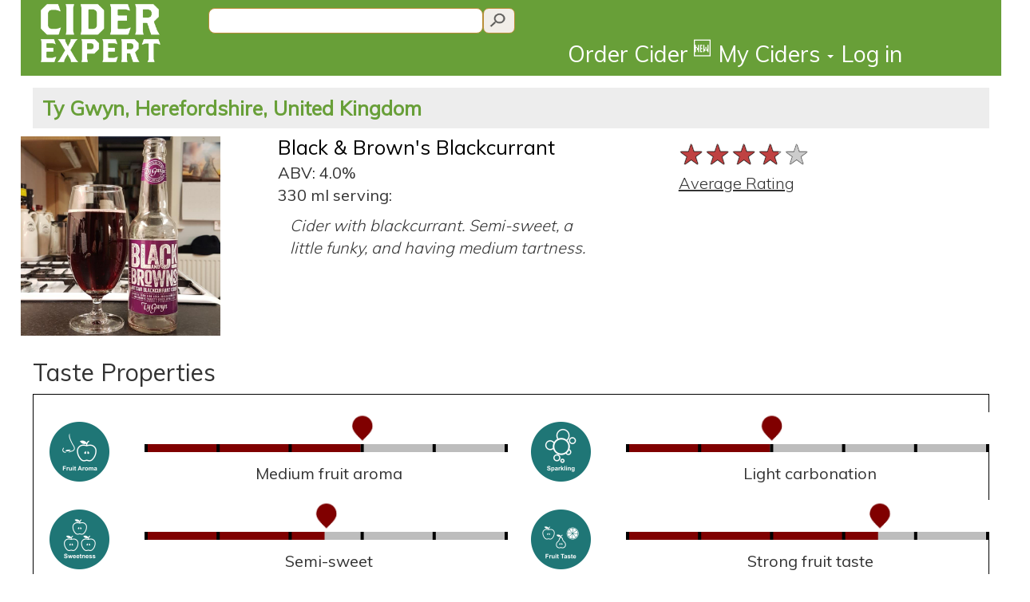

--- FILE ---
content_type: text/html; charset=utf-8
request_url: https://www.ciderexpert.com/c/black---brown-s-blackcurrant/27671
body_size: 11828
content:


<!DOCTYPE html>
<html lang="en">
<head>
    <meta charset="utf-8" />
    <meta name="viewport" content="width=device-width, initial-scale=1.0">

    <meta name="description" content="Black &amp; Brown&#39;s Blackcurrant made by Ty Gwyn in Pontrilas, HEF, UK, average CiderExpert rating: 3.8 out of 5. Cider with blackcurrant. Semi-sweet, a little funky, and having medium tartness. " />
    <meta name="keywords" content="cider rating, Ty Gwyn, Black &amp; Brown&#39;s Blackcurrant" />
    <meta property="og:title" content="Black &amp; Brown&#39;s Blackcurrant from Ty Gwyn - Cider Expert" />
    <meta property="og:description" content="Black &amp; Brown&#39;s Blackcurrant made by Ty Gwyn in Pontrilas, HEF, UK, average CiderExpert rating: 3.8 out of 5. Cider with blackcurrant. Semi-sweet, a little funky, and having medium tartness. " />
    <meta property="og:image" content="https://ciderexpertstorage.blob.core.windows.net/images/UserContent/CiderPics/Large/black-brown-s-blackcurrant-394519.jpg" />
    <meta property="og:url" content="https://www.ciderexpert.com/c/black---brown-s-blackcurrant/27671" />
    <meta property="og:site_name" content="Cider Expert" />

        <title>Black &amp; Brown&#39;s Blackcurrant from Ty Gwyn - CiderExpert</title>
        <link href="/Content/URXbundle/css?v=-OD4VDbj9NGm8sXJRlm_3C0wzgOr-ejXcf-rU0xj6Oo1" rel="stylesheet"/>

        <script src="/bundles/jquery?v=RWNnaq7R_XPeVtwQDd1Ci9G4ZKEHmdb5antoNDGCYGM1"></script>

        <script src="/bundles/ciderwebjs?v=j5AL9k5kH-qBtjNGIFJgg26ygss3hAcg5cdpapOHCTo1"></script>


        <link rel="apple-touch-icon" sizes="57x57" href="/favicon2/apple-icon-57x57.png">
        <link rel="apple-touch-icon" sizes="60x60" href="/favicon2/apple-icon-60x60.png">
        <link rel="apple-touch-icon" sizes="72x72" href="/favicon2/apple-icon-72x72.png">
        <link rel="apple-touch-icon" sizes="76x76" href="/favicon2/apple-icon-76x76.png">
        <link rel="apple-touch-icon" sizes="114x114" href="/favicon2/apple-icon-114x114.png">
        <link rel="apple-touch-icon" sizes="120x120" href="/favicon2/apple-icon-120x120.png">
        <link rel="apple-touch-icon" sizes="144x144" href="/favicon2/apple-icon-144x144.png">
        <link rel="apple-touch-icon" sizes="152x152" href="/favicon2/apple-icon-152x152.png">
        <link rel="apple-touch-icon" sizes="180x180" href="/favicon2/apple-icon-180x180.png">
        <link rel="icon" type="image/png" sizes="192x192" href="/favicon2/android-icon-192x192.png">
        <link rel="icon" type="image/png" sizes="32x32" href="/favicon2/favicon-32x32.png">
        <link rel="icon" type="image/png" sizes="96x96" href="/favicon2/favicon-96x96.png">
        <link rel="icon" type="image/png" sizes="16x16" href="/favicon2/favicon-16x16.png">
        <link rel="manifest" href="/favicon2/manifest.json">
        <meta name="msapplication-TileColor" content="#ffffff">
        <meta name="msapplication-TileImage" content="/favicon2/ms-icon-144x144.png">
        <meta name="theme-color" content="#ffffff">

        <script src="https://maps.googleapis.com/maps/api/js?v=3.exp&sensor=true"></script>

        <link rel="stylesheet" type="text/css" href="https://ajax.googleapis.com/ajax/libs/jqueryui/1.11.1/themes/smoothness/jquery-ui.css" />
        <link rel="stylesheet" type="text/css" href="https://fonts.googleapis.com/css?family=Muli:400,300|IM+Fell+DW+Pica" />
            <script type="text/javascript">
                var appInsights = window.appInsights || function (config) {
                    function r(config) { t[config] = function () { var i = arguments; t.queue.push(function () { t[config].apply(t, i) }) } } var t = { config: config }, u = document, e = window, o = "script", s = u.createElement(o), i, f; for (s.src = config.url || "//az416426.vo.msecnd.net/scripts/a/ai.0.js", u.getElementsByTagName(o)[0].parentNode.appendChild(s), t.cookie = u.cookie, t.queue = [], i = ["Event", "Exception", "Metric", "PageView", "Trace"]; i.length;)r("track" + i.pop()); return r("setAuthenticatedUserContext"), r("clearAuthenticatedUserContext"), config.disableExceptionTracking || (i = "onerror", r("_" + i), f = e[i], e[i] = function (config, r, u, e, o) { var s = f && f(config, r, u, e, o); return s !== !0 && t["_" + i](config, r, u, e, o), s }), t
                }({ instrumentationKey: "c086aaea-aaf1-4806-b498-b4490d35d672" });

                window.appInsights = appInsights;
                appInsights.trackPageView(null, null, { urlReferrer: document.referrer });
            </script>
    </head>

<body>

    <div class="navbar-inverse navbar-fixed-top container" style="background-color:#689F38">

        <div class="header-container">

            <a class="col-sm-2 col-xs-3" style="padding-left:0;padding-right:0;" href="/">
                <img class="clogo" src="/images/CE-logo-stacked-white.png" style="padding-top:5px;padding-bottom:5px;"/>
            </a>

            <div class="col-sm-9 col-xs-5" style="background-color:#689F38;padding-left:0;padding-right:0">
                <div class="col-xs-12">
                                            <div class="col-lg-6 col-md-6 col-sm-6 col-xs-12" style="padding-right:0;padding-left:0;">
                            <input type="text" id="searchQueryText" class="muli14 searchtext2" placeholder=""
                                   onkeydown="if (event.keyCode == 13) SearchQuery('searchQueryText');" />
                            <input id="searchQueryIcon"
                                   type="button"
                                   class="searchicon2"
                                   onclick="SearchQuery('searchQueryText');" />
                        </div>
                </div>

                <div class="cemenubar col-xs-12">
                    <div class="navbar-collapse collapse" style="overflow:visible">
                        <ul class="nav navbar-nav navbar-right" style="margin-right:0;">
                            <li>
                                <a href='/Order' id="orderLink" class='utility-link' style="line-height:1.5em;">Order Cider <sup>🆕</sup></a>
                            </li>
                            <li>
                                <a href='/' id="myciders-toggle" data-toggle='dropdown' class='dropdown-toggle' data-target="#" style="line-height:1.5em;">My Ciders <span class="caret"></span></a>
                                <ul class="dropdown-menu" aria-labelledby="myciders-toggle">
                                    <li><a href="/cider/Boozemarks/">Boozemarks</a></li>
                                    <li><a href="/cider/DrunkList">Drunk List</a></li>
                                    <li><a href="/cider/RecommendedForMe">Recommendations</a></li>
                                </ul>
                            </li>

                                <li>
                                    <a class="utility-link" href="/login?returnUrl=%2Fc%2Fblack---brown-s-blackcurrant%2F27671" id="loginLink" style="line-height:1.5em;">Log in</a>
                                </li>
                        </ul>
                    </div>
                </div>
            </div>
            <div class="col-sm-1 col-xs-2" style="background-color:#689F38;padding-left:0;padding-right:0">
            </div>
            <div class="col-xs-2" id="navbar-toggle-section">
                <div class="navbar-header" style="display:inline;">
                    <button type="button" class="navbar-toggle" style="background-color:#689F38;" data-toggle="collapse" data-target=".navbar-collapse">
                        <span class="icon-bar"></span>
                        <span class="icon-bar"></span>
                        <span class="icon-bar"></span>
                    </button>
                </div>
            </div>
        </div>
    </div> <!-- container -->


    <div class="container body-content cidertitlebar" style="background-color:white;">
        


<script type="text/javascript">
    window.ciderAvgCanvasIds = new Array();
    window.ciderAvgProperties = new Array();
    window.ciderAvgDescription = new Array();
    window.ciderAvgDescrIds = new Array();

    window.ciderMyProperties = new Array();
    window.ciderMyDescrIds = new Array();

    window.ciderMyCIDS = new Array();
    window.ciderAvgCIDS = new Array();

    window.ciderCurRating = 0;
</script>




<textarea id="recindex" hidden>2</textarea>

<h2 class="muli22 visible-xs" style="background:#EDEDED;padding:7px;margin-top:0;"><a style="color:#689F38;font-weight:800;" href="https://www.ciderexpert.com/cy/ty-gwyn/13340">Ty Gwyn, HEF, UK</a></h2>
<h2 class="muli25 hidden-xs" style="background:#EDEDED;padding:12px;margin-top:0;"><a style="color:#689F38;font-weight:800;" href="https://www.ciderexpert.com/cy/ty-gwyn/13340">Ty Gwyn, Herefordshire, United Kingdom</a></h2>
<div class="row">
    <div style="display:none;">
        <div id="big-pic-popup" title="Black &amp; Brown&#39;s Blackcurrant" style="width:auto;height:auto;">
            <img src="https://ciderexpertstorage.blob.core.windows.net/images/UserContent/CiderPics/Large/black-brown-s-blackcurrant-394519.jpg" alt="picture of Ty Gwyn Black &amp; Brown&#39;s Blackcurrant submitted by BushWalker">
        </div>
    </div>
    <div class="col-xs-2 col-md-3" style="padding-right:0;padding-left:0">
        <div valign="top">
            <img id="small-pic" class="imgCiderXLarge" src="https://ciderexpertstorage.blob.core.windows.net/images/UserContent/CiderPics/Large/black-brown-s-blackcurrant-394519.jpg" style="margin-bottom:10px;max-width:100%;" alt="picture of Ty Gwyn Black &amp; Brown&#39;s Blackcurrant submitted by BushWalker" title="picture of Ty Gwyn Black &amp; Brown&#39;s Blackcurrant submitted by BushWalker" />
                    </div>
    </div>

    <div class="col-xs-6 col-md-5">
        <h1 class="muli25" style="margin-top:0;margin-bottom:5px;">
            <a href="https://www.ciderexpert.com/c/black---brown-s-blackcurrant/27671" class="undecorated-link">Black &amp; Brown&#39;s Blackcurrant</a>
                    </h1>

            <span class="muli20">ABV: 4.0%</span><br />
                    <span class="muli20">
                330

 
ml
 serving:
                            </span>
                    <p class="mulilight20 col-xs-12 col-sm-10 col-md-10" style="font-style:italic;margin-top:10px;margin-bottom:10px;white-space:pre-line;">Cider with blackcurrant. Semi-sweet, a little funky, and having medium tartness. </p>
                    </div>
    <div class="col-xs-4 col-md-4 content-indent-sm" style="padding-right:0;padding-left:5px;margin-top:-15px;">
    <script>
        $(document).ready(function () {
            showAvgTasteProperties();
        });
    </script>

<br />
<table>
    <tr>
        <td>
            <span class="rateit-avg" style="margin-right:1em;"><span id="avg-star-rating" class="rateit" data-rateit-mode="font" data-rateit-step="1.0" data-rateit-value="3.8" data-rateit-ispreset="true" data-rateit-readonly="true"></span></span>
        </td>
    </tr>
    <tr>
        <td>
            <label for="avg-star-rating" class="mulilight20" style="text-decoration:underline">Average Rating</label>
        </td>
    </tr>
</table>

    </div>
</div>



<div class="clearfix"></div>
<div class="validation-summary-valid" data-valmsg-summary="true"><ul><li style="display:none"></li>
</ul></div>

<!-- Cider Taste Controls -->
<h2 class="muli30">Taste Properties</h2>
<div style="border:1px solid black;padding-left:20px;">
    <script>
        function showAvgTasteProperties() {
            $('#mypropbtn').removeClass('content-selector-selected').addClass('content-selector-unselected');
            $('#avgpropbtn').removeClass('content-selector-unselected').addClass('content-selector-selected');
            cplistresult.style.visibility = "hidden";
            cplistresult.style.display = "none";
            cplistresultReadOnly.style.visibility = "visible";
            cplistresultReadOnly.style.display = "inline";
            fewmode.style.background = "#800000";
        }
        function showUserTasteProperties() {
            $('#avgpropbtn').removeClass('content-selector-selected').addClass('content-selector-unselected');
            $('#mypropbtn').removeClass('content-selector-unselected').addClass('content-selector-selected');
            cplistresult.style.visibility = "visible";
            cplistresult.style.display = "inline";
            cplistresultReadOnly.style.visibility = "hidden";
            cplistresultReadOnly.style.display = "none";
            fewmode.style.background = "#BA8F39";
        }
    </script>


    <script type="text/javascript">
        
            window.ciderMyProperties["11"] = 0;
            window.ciderAvgProperties["11"] = 3.0;
            window.ciderAvgDescription["11"] = "Medium fruit aroma";
            window.ciderMyCIDS[0] = "_rd_CanvasID0";
            window.ciderAvgCIDS[0] = "_rd_CanvasID0";
        
        
            window.ciderMyProperties["6"] = 0;
            window.ciderAvgProperties["6"] = 2.0;
            window.ciderAvgDescription["6"] = "Light carbonation";
            window.ciderMyCIDS[1] = "_rd_CanvasID1";
            window.ciderAvgCIDS[1] = "_rd_CanvasID1";
        
        
            window.ciderMyProperties["12"] = 0;
            window.ciderAvgProperties["12"] = 1.0;
            window.ciderAvgDescription["12"] = "No haziness";
            window.ciderMyCIDS[2] = "_rd_CanvasID2";
            window.ciderAvgCIDS[2] = "_rd_CanvasID2";
        
        
            window.ciderMyProperties["9"] = 0;
            window.ciderAvgProperties["9"] = 2.5;
            window.ciderAvgDescription["9"] = "Semi-sweet";
            window.ciderMyCIDS[3] = "_rd_CanvasID3";
            window.ciderAvgCIDS[3] = "_rd_CanvasID3";
        
        
            window.ciderMyProperties["10"] = 0;
            window.ciderAvgProperties["10"] = 3.5;
            window.ciderAvgDescription["10"] = "Strong fruit taste";
            window.ciderMyCIDS[4] = "_rd_CanvasID4";
            window.ciderAvgCIDS[4] = "_rd_CanvasID4";
        
        
            window.ciderMyProperties["4"] = 0;
            window.ciderAvgProperties["4"] = 3.5;
            window.ciderAvgDescription["4"] = "Moderately heavy tartness";
            window.ciderMyCIDS[5] = "_rd_CanvasID5";
            window.ciderAvgCIDS[5] = "_rd_CanvasID5";
        
        
            window.ciderMyProperties["8"] = 0;
            window.ciderAvgProperties["8"] = 1.5;
            window.ciderAvgDescription["8"] = "Light sourness";
            window.ciderMyCIDS[6] = "_rd_CanvasID6";
            window.ciderAvgCIDS[6] = "_rd_CanvasID6";
        
        
            window.ciderMyProperties["14"] = 0;
            window.ciderAvgProperties["14"] = 3.5;
            window.ciderAvgDescription["14"] = "High acidity";
            window.ciderMyCIDS[7] = "_rd_CanvasID7";
            window.ciderAvgCIDS[7] = "_rd_CanvasID7";
        
        
            window.ciderMyProperties["5"] = 0;
            window.ciderAvgProperties["5"] = 1.5;
            window.ciderAvgDescription["5"] = "Low bitterness";
            window.ciderMyCIDS[8] = "_rd_CanvasID8";
            window.ciderAvgCIDS[8] = "_rd_CanvasID8";
        
        
            window.ciderMyProperties["1"] = 0;
            window.ciderAvgProperties["1"] = 2.5;
            window.ciderAvgDescription["1"] = "Moderate/low astringency";
            window.ciderMyCIDS[9] = "_rd_CanvasID9";
            window.ciderAvgCIDS[9] = "_rd_CanvasID9";
        
        
            window.ciderMyProperties["7"] = 0;
            window.ciderAvgProperties["7"] = 3.0;
            window.ciderAvgDescription["7"] = "Medium bodied";
            window.ciderMyCIDS[10] = "_rd_CanvasID10";
            window.ciderAvgCIDS[10] = "_rd_CanvasID10";
        
        
            window.ciderMyProperties["13"] = 0;
            window.ciderAvgProperties["13"] = 3.0;
            window.ciderAvgDescription["13"] = "Moderate funky/farmyard/earthy taste";
            window.ciderMyCIDS[11] = "_rd_CanvasID11";
            window.ciderAvgCIDS[11] = "_rd_CanvasID11";
        

    </script>

    <div class="row">
        <div class="col-xs-12" align="left" style="padding-bottom:20px;">
            <div id="cplistresult" style="display:inline;">

            </div>

            <div id="cplistresultReadOnly" style="display:inline;">

<img id="screamReadOnly" src="/Content/images/SliberBall.png" hidden>

<div class="row" style="display:block;margin-top:20px;">

        <div class="col-lg-6 col-md-6 col-sm-12 col-xs-12 " style="display:inline-block;">
            <div class="editTasteDiv" id="_rd_CanvasID0">
                
                <table class="editTasteDivContent">
                    <tr>
                        <td rowspan="2" valign="middle" align="center">
                            <img class="editTasteTypeImg" src="https://ciderexpertstorage.blob.core.windows.net/static/Images/Taste/FruitAroma.png" />
                        </td>
                        <td>
                        <canvas id="_rd_plotarea0" class="editTasteCanvas"></canvas>
                        </td>
                    </tr>
                <tr>
                    <td align="center" valign="top" >
                        <p class="muli20" id="_rd_Desc0" ></p>
                    </td>
                </tr>
                </table>                
                
                    <textarea id=_rd_prcnt0 hidden></textarea>
                    <script>
                        var temp = document.getElementById("_rd_prcnt0");
                        temp.value = window.ciderAvgProperties["11"];

                        var temp2 = document.getElementById("_rd_plotarea0");
                        temp2.width = temp2.clientWidth;
                        temp2.height = temp2.clientHeight;
                        window.ciderAvgCanvasIds["11"] = _rd_plotarea0;
                        window.ciderAvgDescrIds["11"] = _rd_Desc0;

                        var temp = document.getElementById("_rd_Desc0");
                        temp.innerText = window.ciderAvgDescription["11"];

                        addOnloadHandler(function() {
                            drawline(_rd_plotarea0, window.ciderAvgProperties["11"], true);
                        });
                    </script>


            </div>
        </div>
        <div class="col-lg-6 col-md-6 col-sm-12 col-xs-12 " style="display:inline-block;">
            <div class="editTasteDiv" id="_rd_CanvasID1">
                
                <table class="editTasteDivContent">
                    <tr>
                        <td rowspan="2" valign="middle" align="center">
                            <img class="editTasteTypeImg" src="https://ciderexpertstorage.blob.core.windows.net/static/Images/Taste/Sparkling.png" />
                        </td>
                        <td>
                        <canvas id="_rd_plotarea1" class="editTasteCanvas"></canvas>
                        </td>
                    </tr>
                <tr>
                    <td align="center" valign="top" >
                        <p class="muli20" id="_rd_Desc1" ></p>
                    </td>
                </tr>
                </table>                
                
                    <textarea id=_rd_prcnt1 hidden></textarea>
                    <script>
                        var temp = document.getElementById("_rd_prcnt1");
                        temp.value = window.ciderAvgProperties["6"];

                        var temp2 = document.getElementById("_rd_plotarea1");
                        temp2.width = temp2.clientWidth;
                        temp2.height = temp2.clientHeight;
                        window.ciderAvgCanvasIds["6"] = _rd_plotarea1;
                        window.ciderAvgDescrIds["6"] = _rd_Desc1;

                        var temp = document.getElementById("_rd_Desc1");
                        temp.innerText = window.ciderAvgDescription["6"];

                        addOnloadHandler(function() {
                            drawline(_rd_plotarea1, window.ciderAvgProperties["6"], true);
                        });
                    </script>


            </div>
        </div>
        <div class="col-lg-6 col-md-6 col-sm-12 col-xs-12 advTasteProp" style="display:inline-block;">
            <div class="editTasteDiv" id="_rd_CanvasID2">
                
                <table class="editTasteDivContent">
                    <tr>
                        <td rowspan="2" valign="middle" align="center">
                            <img class="editTasteTypeImg" src="https://ciderexpertstorage.blob.core.windows.net/static/Images/Taste/Turbidity.png" />
                        </td>
                        <td>
                        <canvas id="_rd_plotarea2" class="editTasteCanvas"></canvas>
                        </td>
                    </tr>
                <tr>
                    <td align="center" valign="top" >
                        <p class="muli20" id="_rd_Desc2" ></p>
                    </td>
                </tr>
                </table>                
                
                    <textarea id=_rd_prcnt2 hidden></textarea>
                    <script>
                        var temp = document.getElementById("_rd_prcnt2");
                        temp.value = window.ciderAvgProperties["12"];

                        var temp2 = document.getElementById("_rd_plotarea2");
                        temp2.width = temp2.clientWidth;
                        temp2.height = temp2.clientHeight;
                        window.ciderAvgCanvasIds["12"] = _rd_plotarea2;
                        window.ciderAvgDescrIds["12"] = _rd_Desc2;

                        var temp = document.getElementById("_rd_Desc2");
                        temp.innerText = window.ciderAvgDescription["12"];

                        addOnloadHandler(function() {
                            drawline(_rd_plotarea2, window.ciderAvgProperties["12"], true);
                        });
                    </script>


            </div>
        </div>
        <div class="col-lg-6 col-md-6 col-sm-12 col-xs-12 " style="display:inline-block;">
            <div class="editTasteDiv" id="_rd_CanvasID3">
                
                <table class="editTasteDivContent">
                    <tr>
                        <td rowspan="2" valign="middle" align="center">
                            <img class="editTasteTypeImg" src="https://ciderexpertstorage.blob.core.windows.net/static/Images/Taste/Sweetness.png" />
                        </td>
                        <td>
                        <canvas id="_rd_plotarea3" class="editTasteCanvas"></canvas>
                        </td>
                    </tr>
                <tr>
                    <td align="center" valign="top" >
                        <p class="muli20" id="_rd_Desc3" ></p>
                    </td>
                </tr>
                </table>                
                
                    <textarea id=_rd_prcnt3 hidden></textarea>
                    <script>
                        var temp = document.getElementById("_rd_prcnt3");
                        temp.value = window.ciderAvgProperties["9"];

                        var temp2 = document.getElementById("_rd_plotarea3");
                        temp2.width = temp2.clientWidth;
                        temp2.height = temp2.clientHeight;
                        window.ciderAvgCanvasIds["9"] = _rd_plotarea3;
                        window.ciderAvgDescrIds["9"] = _rd_Desc3;

                        var temp = document.getElementById("_rd_Desc3");
                        temp.innerText = window.ciderAvgDescription["9"];

                        addOnloadHandler(function() {
                            drawline(_rd_plotarea3, window.ciderAvgProperties["9"], true);
                        });
                    </script>


            </div>
        </div>
        <div class="col-lg-6 col-md-6 col-sm-12 col-xs-12 " style="display:inline-block;">
            <div class="editTasteDiv" id="_rd_CanvasID4">
                
                <table class="editTasteDivContent">
                    <tr>
                        <td rowspan="2" valign="middle" align="center">
                            <img class="editTasteTypeImg" src="https://ciderexpertstorage.blob.core.windows.net/static/Images/Taste/FruitTaste.png" />
                        </td>
                        <td>
                        <canvas id="_rd_plotarea4" class="editTasteCanvas"></canvas>
                        </td>
                    </tr>
                <tr>
                    <td align="center" valign="top" >
                        <p class="muli20" id="_rd_Desc4" ></p>
                    </td>
                </tr>
                </table>                
                
                    <textarea id=_rd_prcnt4 hidden></textarea>
                    <script>
                        var temp = document.getElementById("_rd_prcnt4");
                        temp.value = window.ciderAvgProperties["10"];

                        var temp2 = document.getElementById("_rd_plotarea4");
                        temp2.width = temp2.clientWidth;
                        temp2.height = temp2.clientHeight;
                        window.ciderAvgCanvasIds["10"] = _rd_plotarea4;
                        window.ciderAvgDescrIds["10"] = _rd_Desc4;

                        var temp = document.getElementById("_rd_Desc4");
                        temp.innerText = window.ciderAvgDescription["10"];

                        addOnloadHandler(function() {
                            drawline(_rd_plotarea4, window.ciderAvgProperties["10"], true);
                        });
                    </script>


            </div>
        </div>
        <div class="col-lg-6 col-md-6 col-sm-12 col-xs-12 advTasteProp" style="display:inline-block;">
            <div class="editTasteDiv" id="_rd_CanvasID5">
                
                <table class="editTasteDivContent">
                    <tr>
                        <td rowspan="2" valign="middle" align="center">
                            <img class="editTasteTypeImg" src="https://ciderexpertstorage.blob.core.windows.net/static/Images/Taste/tartness.png" />
                        </td>
                        <td>
                        <canvas id="_rd_plotarea5" class="editTasteCanvas"></canvas>
                        </td>
                    </tr>
                <tr>
                    <td align="center" valign="top" >
                        <p class="muli20" id="_rd_Desc5" ></p>
                    </td>
                </tr>
                </table>                
                
                    <textarea id=_rd_prcnt5 hidden></textarea>
                    <script>
                        var temp = document.getElementById("_rd_prcnt5");
                        temp.value = window.ciderAvgProperties["4"];

                        var temp2 = document.getElementById("_rd_plotarea5");
                        temp2.width = temp2.clientWidth;
                        temp2.height = temp2.clientHeight;
                        window.ciderAvgCanvasIds["4"] = _rd_plotarea5;
                        window.ciderAvgDescrIds["4"] = _rd_Desc5;

                        var temp = document.getElementById("_rd_Desc5");
                        temp.innerText = window.ciderAvgDescription["4"];

                        addOnloadHandler(function() {
                            drawline(_rd_plotarea5, window.ciderAvgProperties["4"], true);
                        });
                    </script>


            </div>
        </div>
        <div class="col-lg-6 col-md-6 col-sm-12 col-xs-12 advTasteProp" style="display:inline-block;">
            <div class="editTasteDiv" id="_rd_CanvasID6">
                
                <table class="editTasteDivContent">
                    <tr>
                        <td rowspan="2" valign="middle" align="center">
                            <img class="editTasteTypeImg" src="https://ciderexpertstorage.blob.core.windows.net/static/Images/Taste/Sourness.png" />
                        </td>
                        <td>
                        <canvas id="_rd_plotarea6" class="editTasteCanvas"></canvas>
                        </td>
                    </tr>
                <tr>
                    <td align="center" valign="top" >
                        <p class="muli20" id="_rd_Desc6" ></p>
                    </td>
                </tr>
                </table>                
                
                    <textarea id=_rd_prcnt6 hidden></textarea>
                    <script>
                        var temp = document.getElementById("_rd_prcnt6");
                        temp.value = window.ciderAvgProperties["8"];

                        var temp2 = document.getElementById("_rd_plotarea6");
                        temp2.width = temp2.clientWidth;
                        temp2.height = temp2.clientHeight;
                        window.ciderAvgCanvasIds["8"] = _rd_plotarea6;
                        window.ciderAvgDescrIds["8"] = _rd_Desc6;

                        var temp = document.getElementById("_rd_Desc6");
                        temp.innerText = window.ciderAvgDescription["8"];

                        addOnloadHandler(function() {
                            drawline(_rd_plotarea6, window.ciderAvgProperties["8"], true);
                        });
                    </script>


            </div>
        </div>
        <div class="col-lg-6 col-md-6 col-sm-12 col-xs-12 advTasteProp" style="display:inline-block;">
            <div class="editTasteDiv" id="_rd_CanvasID7">
                
                <table class="editTasteDivContent">
                    <tr>
                        <td rowspan="2" valign="middle" align="center">
                            <img class="editTasteTypeImg" src="https://ciderexpertstorage.blob.core.windows.net/static/Images/Taste/Acidity.png" />
                        </td>
                        <td>
                        <canvas id="_rd_plotarea7" class="editTasteCanvas"></canvas>
                        </td>
                    </tr>
                <tr>
                    <td align="center" valign="top" >
                        <p class="muli20" id="_rd_Desc7" ></p>
                    </td>
                </tr>
                </table>                
                
                    <textarea id=_rd_prcnt7 hidden></textarea>
                    <script>
                        var temp = document.getElementById("_rd_prcnt7");
                        temp.value = window.ciderAvgProperties["14"];

                        var temp2 = document.getElementById("_rd_plotarea7");
                        temp2.width = temp2.clientWidth;
                        temp2.height = temp2.clientHeight;
                        window.ciderAvgCanvasIds["14"] = _rd_plotarea7;
                        window.ciderAvgDescrIds["14"] = _rd_Desc7;

                        var temp = document.getElementById("_rd_Desc7");
                        temp.innerText = window.ciderAvgDescription["14"];

                        addOnloadHandler(function() {
                            drawline(_rd_plotarea7, window.ciderAvgProperties["14"], true);
                        });
                    </script>


            </div>
        </div>
        <div class="col-lg-6 col-md-6 col-sm-12 col-xs-12 advTasteProp" style="display:inline-block;">
            <div class="editTasteDiv" id="_rd_CanvasID8">
                
                <table class="editTasteDivContent">
                    <tr>
                        <td rowspan="2" valign="middle" align="center">
                            <img class="editTasteTypeImg" src="https://ciderexpertstorage.blob.core.windows.net/static/Images/Taste/Bitterness.png" />
                        </td>
                        <td>
                        <canvas id="_rd_plotarea8" class="editTasteCanvas"></canvas>
                        </td>
                    </tr>
                <tr>
                    <td align="center" valign="top" >
                        <p class="muli20" id="_rd_Desc8" ></p>
                    </td>
                </tr>
                </table>                
                
                    <textarea id=_rd_prcnt8 hidden></textarea>
                    <script>
                        var temp = document.getElementById("_rd_prcnt8");
                        temp.value = window.ciderAvgProperties["5"];

                        var temp2 = document.getElementById("_rd_plotarea8");
                        temp2.width = temp2.clientWidth;
                        temp2.height = temp2.clientHeight;
                        window.ciderAvgCanvasIds["5"] = _rd_plotarea8;
                        window.ciderAvgDescrIds["5"] = _rd_Desc8;

                        var temp = document.getElementById("_rd_Desc8");
                        temp.innerText = window.ciderAvgDescription["5"];

                        addOnloadHandler(function() {
                            drawline(_rd_plotarea8, window.ciderAvgProperties["5"], true);
                        });
                    </script>


            </div>
        </div>
        <div class="col-lg-6 col-md-6 col-sm-12 col-xs-12 advTasteProp" style="display:inline-block;">
            <div class="editTasteDiv" id="_rd_CanvasID9">
                
                <table class="editTasteDivContent">
                    <tr>
                        <td rowspan="2" valign="middle" align="center">
                            <img class="editTasteTypeImg" src="https://ciderexpertstorage.blob.core.windows.net/static/Images/Taste/Astringency.png" />
                        </td>
                        <td>
                        <canvas id="_rd_plotarea9" class="editTasteCanvas"></canvas>
                        </td>
                    </tr>
                <tr>
                    <td align="center" valign="top" >
                        <p class="muli20" id="_rd_Desc9" ></p>
                    </td>
                </tr>
                </table>                
                
                    <textarea id=_rd_prcnt9 hidden></textarea>
                    <script>
                        var temp = document.getElementById("_rd_prcnt9");
                        temp.value = window.ciderAvgProperties["1"];

                        var temp2 = document.getElementById("_rd_plotarea9");
                        temp2.width = temp2.clientWidth;
                        temp2.height = temp2.clientHeight;
                        window.ciderAvgCanvasIds["1"] = _rd_plotarea9;
                        window.ciderAvgDescrIds["1"] = _rd_Desc9;

                        var temp = document.getElementById("_rd_Desc9");
                        temp.innerText = window.ciderAvgDescription["1"];

                        addOnloadHandler(function() {
                            drawline(_rd_plotarea9, window.ciderAvgProperties["1"], true);
                        });
                    </script>


            </div>
        </div>
        <div class="col-lg-6 col-md-6 col-sm-12 col-xs-12 " style="display:inline-block;">
            <div class="editTasteDiv" id="_rd_CanvasID10">
                
                <table class="editTasteDivContent">
                    <tr>
                        <td rowspan="2" valign="middle" align="center">
                            <img class="editTasteTypeImg" src="https://ciderexpertstorage.blob.core.windows.net/static/Images/Taste/Body.png" />
                        </td>
                        <td>
                        <canvas id="_rd_plotarea10" class="editTasteCanvas"></canvas>
                        </td>
                    </tr>
                <tr>
                    <td align="center" valign="top" >
                        <p class="muli20" id="_rd_Desc10" ></p>
                    </td>
                </tr>
                </table>                
                
                    <textarea id=_rd_prcnt10 hidden></textarea>
                    <script>
                        var temp = document.getElementById("_rd_prcnt10");
                        temp.value = window.ciderAvgProperties["7"];

                        var temp2 = document.getElementById("_rd_plotarea10");
                        temp2.width = temp2.clientWidth;
                        temp2.height = temp2.clientHeight;
                        window.ciderAvgCanvasIds["7"] = _rd_plotarea10;
                        window.ciderAvgDescrIds["7"] = _rd_Desc10;

                        var temp = document.getElementById("_rd_Desc10");
                        temp.innerText = window.ciderAvgDescription["7"];

                        addOnloadHandler(function() {
                            drawline(_rd_plotarea10, window.ciderAvgProperties["7"], true);
                        });
                    </script>


            </div>
        </div>
        <div class="col-lg-6 col-md-6 col-sm-12 col-xs-12 advTasteProp" style="display:inline-block;">
            <div class="editTasteDiv" id="_rd_CanvasID11">
                
                <table class="editTasteDivContent">
                    <tr>
                        <td rowspan="2" valign="middle" align="center">
                            <img class="editTasteTypeImg" src="https://ciderexpertstorage.blob.core.windows.net/static/Images/Taste/Funky.png" />
                        </td>
                        <td>
                        <canvas id="_rd_plotarea11" class="editTasteCanvas"></canvas>
                        </td>
                    </tr>
                <tr>
                    <td align="center" valign="top" >
                        <p class="muli20" id="_rd_Desc11" ></p>
                    </td>
                </tr>
                </table>                
                
                    <textarea id=_rd_prcnt11 hidden></textarea>
                    <script>
                        var temp = document.getElementById("_rd_prcnt11");
                        temp.value = window.ciderAvgProperties["13"];

                        var temp2 = document.getElementById("_rd_plotarea11");
                        temp2.width = temp2.clientWidth;
                        temp2.height = temp2.clientHeight;
                        window.ciderAvgCanvasIds["13"] = _rd_plotarea11;
                        window.ciderAvgDescrIds["13"] = _rd_Desc11;

                        var temp = document.getElementById("_rd_Desc11");
                        temp.innerText = window.ciderAvgDescription["13"];

                        addOnloadHandler(function() {
                            drawline(_rd_plotarea11, window.ciderAvgProperties["13"], true);
                        });
                    </script>


            </div>
        </div>
</div>

            </div>
        </div>
    </div>
</div>

    <div class="row">
        <div class="col-xs-4 col-sm-6 col-md-6 col-lg-6" align="left">
        </div>
        <div class="col-xs-8 col-sm-6 col-md-6 col-lg-6" align="left">
            <br />
            <input type="button"
                   id="fewmode"
                   style="margin-top:0px;width:auto;color:white;background-color:#800000;"
                   class="muli20"
                   value="Fewer Taste Properties"
                   onclick="handlePropertyQuantityToggle();" />
        </div>
    </div>


    <div class="row" style="display:block;">
        <h2 class="muli30">Reviews</h2>
        <a id="review-section"></a>
        <div class="col-xs-12 col-lg-12 col-md-12 col-sm-12">
<script type="text/javascript">

    $(document).ready(function () {
        });

    function enableReviewSection() {
        $('#enable-write-review-section-btn').hide();
        $('#write-review-section').show();
        $('.rateit').rateit();
    }
</script>



<div class="clearfix"></div>
<table style="width:100%;height:100%;border-width:1px;margin-left:0px;margin-top:15px;">


        <tr>
            <td style="width:100%;vertical-align:top;">
                <a id="ar-19185"></a>
                <table class="reviewbox" style="padding-top:5px;">
                    <tr>
                        <td align="left" class="col-xs-1 col-md-2" style="padding-left:10px;padding-right:10px;">
                            <a href="https://www.ciderexpert.com/p/berty30/QWNjb3VudDUxMTk%3d"><img style="margin-left:15%" class="imgUser50" src="https://ciderexpertstorage.blob.core.windows.net/static/Images/Profile/random-drinker3.png" alt="reviewer berty30" /></a>
                        </td>

                        <td valign="top" align="left" class="col-xs-7 col-md-7" style="padding-left:5px;padding-right:0;">
                            <div class="mulilight20" style="margin-left:0px;margin-top:15px;">
                                <a href="https://www.ciderexpert.com/p/berty30/QWNjb3VudDUxMTk%3d">berty30</a> (2028) said:
                            </div>
                        </td>
                        <td class="col-xs-4 col-md-3" style="padding-left:0;padding-right:5px;">
                            <span class="rateit" data-rateit-mode="font" data-rateit-step="1.0" data-rateit-value="4" data-rateit-ispreset="true" data-rateit-readonly="true"></span>
                        </td>

                    </tr>
                    <tr>
                        <td colspan="3">
                            <div class="mulilight16 review-text" style="margin-bottom:15px;margin-top:15px;border-top:1px solid #BFBFBF;">
                                Blackcurrant, sweet,,fruity
                                <br />
                                <div style="float:right;margin-right:20px;" class="muli16">
                                    Reviewed on 09 Sep 2023
                                </div>
                            </div>
                            <div class="mulilight14" style="vertical-align:middle;display:inline-block;margin-left:15px;margin-bottom:4px;">
                                    <button onclick="alert('Please log in to Like reviews')" class="btn-review-like"><img src="https://ciderexpertstorage.blob.core.windows.net/static/Images/Misc/thumbs4.png" class="img-like-review" /></button>
                            </div>
                            <span id="review-upvote-span-19185" class="mulilight14" style="background-color:transparent;">
                                <span id="review-upvotes-19185">2</span> <span id="review-upvote-verb-19185">likes</span>
                            </span>

                        </td>
                    </tr>
                </table>
            </td>
        </tr>
        <tr>
            <td style="width:100%;vertical-align:top;">
                <a id="ar-13109"></a>
                <table class="reviewbox" style="padding-top:5px;">
                    <tr>
                        <td align="left" class="col-xs-1 col-md-2" style="padding-left:10px;padding-right:10px;">
                            <a href="https://www.ciderexpert.com/p/BushWalker/QWNjb3VudDM0MjE%3d"><img style="margin-left:15%" class="imgUser50" src="https://ciderexpertstorage.blob.core.windows.net/images/UserContent/UserPics/BushWalker-7518bd.jpg" alt="reviewer BushWalker" /></a>
                        </td>

                        <td valign="top" align="left" class="col-xs-7 col-md-7" style="padding-left:5px;padding-right:0;">
                            <div class="mulilight20" style="margin-left:0px;margin-top:15px;">
                                <a href="https://www.ciderexpert.com/p/BushWalker/QWNjb3VudDM0MjE%3d">BushWalker</a> (13123) said:
                            </div>
                        </td>
                        <td class="col-xs-4 col-md-3" style="padding-left:0;padding-right:5px;">
                            <span class="rateit" data-rateit-mode="font" data-rateit-step="1.0" data-rateit-value="4" data-rateit-ispreset="true" data-rateit-readonly="true"></span>
                        </td>

                    </tr>
                    <tr>
                        <td colspan="3">
                            <div class="mulilight16 review-text" style="margin-bottom:15px;margin-top:15px;border-top:1px solid #BFBFBF;">
                                Comes in a 330 ml bottle. Unlike most fruit ciders, this is made with proper cider apples, the bittersweet Brown&#39;s.

Darkest reddish purple, with a subtle aroma of blackcurrant skin, overlying apple skin and farmyard funk in the finish.

Freshly-pressed blackcurrants give way to a hint of wood in the aftertaste, before some funk in the finish.

Really very drinkable, and a pleasant change from the oversweet, bombastic blackcurrant ciders which dominate the market.
                                <br />
                                <div style="float:right;margin-right:20px;" class="muli16">
                                    Reviewed on 24 Jan 2020
                                </div>
                                        <br />
                                        <div style="float:right;margin-right:20px;" class="mulilight14">
                                            - <a href="https://www.ciderexpert.com/rp/eebria-tap/UGxhY2VzMTA0Mw%3d%3d">Got cider at EeBria Tap in London</a>
                                        </div>
                            </div>
                            <div class="mulilight14" style="vertical-align:middle;display:inline-block;margin-left:15px;margin-bottom:4px;">
                                    <button onclick="alert('Please log in to Like reviews')" class="btn-review-like"><img src="https://ciderexpertstorage.blob.core.windows.net/static/Images/Misc/thumbs4.png" class="img-like-review" /></button>
                            </div>
                            <span id="review-upvote-span-13109" class="mulilight14" style="background-color:transparent;display:none">
                                <span id="review-upvotes-13109">0</span> <span id="review-upvote-verb-13109">likes</span>
                            </span>

                        </td>
                    </tr>
                </table>
            </td>
        </tr>

</table>

<br />

        </div>
    </div>

<div class="clearfix"></div>
    <div>
        <button type="button" class="btn btn-secondary-new btn-sitetheme-small" style="margin-top:15px;margin-bottom:15px;" onclick="javascript: $('#cider-info-more-details').toggle();">View production details</button>
    </div>
    <div class="clearfix"></div>
    <table id="cider-info-more-details" class="cider-info-table col-xs-12 col-md-5 muli16 clearfix" style="margin-top:15px;margin-bottom:20px;display:none;">
            <tr class="row-spacing">
                <td>Category</td>
                <td style="font-weight:bold;">
                    <span>Apple: With other fruit</span>
                        <br />
                        <span style="font-style:italic">Blackcurrant </span>
                </td>
            </tr>



            <tr class="row-spacing">
                <td>Sulfites</td>
                <td style="font-weight:bold;">

 
Contains sulfites
</td>
            </tr>

            <tr class="row-spacing">
                <td>Gluten</td>
                <td style="font-weight:bold;">

 
Gluten Free
</td>
            </tr>




    </table>



    <div class="row" style="display:block;">
        <h2 class="muli30">Other ciders from Ty Gwyn</h2>
        <div class="col-xs-12 col-lg-12 col-md-12 col-sm-12 " style="background-color:white;padding-left:0;padding-right:0;">
<script>
$(document).ready(function() {
    $("#other-ciders-carousel").swiperight(function () {
      $(this).carousel('prev');
    });
    $("#other-ciders-carousel").swipeleft(function () {
      $(this).carousel('next');
    });
    $("#other-ciders-carousel").on('slid.bs.carousel', function () {
        $(this).find('span.rateit').rateit();
    });

    $('.carousel[data-type="multi"] .item').each(function () {
        var next = $(this).next();
        if (!next.length) {
            next = $(this).siblings(':first');
        }
        var clones = next.children(':first-child').clone();
        $(clones).find('span.rateit').empty();
        clones.appendTo($(this));
        $(clones).find('span.rateit').rateit();

        for (var i = 0; i < 2; i++) {
            next = next.next();
            if (!next.length) {
                next = $(this).siblings(':first');
            }

            var clones = next.children(':first-child').clone();
            $(clones).find('span.rateit').empty();
            clones.appendTo($(this));
            $(clones).find('span.rateit').rateit();
        }
    });
});
</script>


<div id="other-ciders-carousel" class="carousel slide col-sm-10 col-sm-offset-1" data-type="multi">

    <ol class="carousel-indicators" style="bottom:0;">
            <li data-target="#other-ciders-carousel" data-slide-to="0" class="active"></li>
            <li data-target="#other-ciders-carousel" data-slide-to="1" class=""></li>
            <li data-target="#other-ciders-carousel" data-slide-to="2" class=""></li>
            <li data-target="#other-ciders-carousel" data-slide-to="3" class=""></li>
            <li data-target="#other-ciders-carousel" data-slide-to="4" class=""></li>
    </ol>
    <div class="carousel-inner carousel-inner-multi col-xs-12 col-md-10" style="background-color:#ededed">
            <div class="item active">
                <div class="col-xs-6">
                    <table>

                    <tr style="height:20px;"></tr>
                        <tr>
                            <td valign="top" align="center">
                                <a href="https://www.ciderexpert.com/c/brown-s-medium-sweet-cider/24181"><img class="imgCiderLarge" src="https://ciderexpertstorage.blob.core.windows.net/images/UserContent/CiderPics/Icons/medium-sweet-cider-1a560a.jpg" style="margin-bottom:15px;margin-right:10px;border-radius:15px;" /></a>
                            </td>

                            <td valign="top">
                                <a href="https://www.ciderexpert.com/c/brown-s-medium-sweet-cider/24181"><span class="muli20">Brown’s Medium Sweet Cider</span></a><br />
    <div class="rateit-avg">
        <span class="rateit-avg"><span data-rateit-mode="font" class="rateit" data-rateit-step="1.0" data-rateit-value="3.6" data-rateit-ispreset="true" data-rateit-readonly="true"></span></span>
    </div>
        <div class="mulilight14">Average Rating </div>



                            </td>
                        </tr>
                        <tr style="height:20px;"></tr>
                        <tr>
                            <td valign="top" align="center">
                                <a href="https://www.ciderexpert.com/c/dabinett-medium/29679"><img class="imgCiderLarge" src="https://ciderexpertstorage.blob.core.windows.net/images/UserContent/CiderPics/Icons/dabinett-medium-873aa1.jpg" style="margin-bottom:15px;margin-right:10px;border-radius:15px;" /></a>
                            </td>

                            <td valign="top">
                                <a href="https://www.ciderexpert.com/c/dabinett-medium/29679"><span class="muli25">Dabinett Medium</span></a><br />
    <div class="rateit-avg">
        <span class="rateit-avg"><span data-rateit-mode="font" class="rateit" data-rateit-step="1.0" data-rateit-value="3.9" data-rateit-ispreset="true" data-rateit-readonly="true"></span></span>
    </div>
        <div class="mulilight14">Average Rating </div>



                            </td>
                        </tr>
                        <tr style="height:20px;"></tr>
                    
                    </table>

                </div>
            </div>
            <div class="item">
                <div class="col-xs-6">
                    <table>

                    <tr style="height:20px;"></tr>
                        <tr>
                            <td valign="top" align="center">
                                <a href="https://www.ciderexpert.com/c/festival-ferret/39951"><img class="imgCiderLarge" src="https://ciderexpertstorage.blob.core.windows.net/static/Images/ciderpintsq.png" style="margin-bottom:15px;margin-right:10px;border-radius:15px;" /></a>
                            </td>

                            <td valign="top">
                                <a href="https://www.ciderexpert.com/c/festival-ferret/39951"><span class="muli25">festival ferret</span></a><br />
    <div class="rateit-avg">
        <span class="rateit-avg"><span data-rateit-mode="font" class="rateit" data-rateit-step="1.0" data-rateit-value="3.7" data-rateit-ispreset="true" data-rateit-readonly="true"></span></span>
    </div>
        <div class="mulilight14">Average Rating </div>



                            </td>
                        </tr>
                        <tr style="height:20px;"></tr>
                        <tr>
                            <td valign="top" align="center">
                                <a href="https://www.ciderexpert.com/c/harry-masters-jersey-medium-dry/39095"><img class="imgCiderLarge" src="https://ciderexpertstorage.blob.core.windows.net/static/Images/ciderpintsq.png" style="margin-bottom:15px;margin-right:10px;border-radius:15px;" /></a>
                            </td>

                            <td valign="top">
                                <a href="https://www.ciderexpert.com/c/harry-masters-jersey-medium-dry/39095"><span class="muli20">Harry Masters Jersey Medium Dry</span></a><br />
    <div class="rateit-avg">
        <span class="rateit-avg"><span data-rateit-mode="font" class="rateit" data-rateit-step="1.0" data-rateit-value="3.2" data-rateit-ispreset="true" data-rateit-readonly="true"></span></span>
    </div>
        <div class="mulilight14">Average Rating </div>



                            </td>
                        </tr>
                        <tr style="height:20px;"></tr>
                    
                    </table>

                </div>
            </div>
            <div class="item">
                <div class="col-xs-6">
                    <table>

                    <tr style="height:20px;"></tr>
                        <tr>
                            <td valign="top" align="center">
                                <a href="https://www.ciderexpert.com/c/kingston-black-medium-dry/30251"><img class="imgCiderLarge" src="https://ciderexpertstorage.blob.core.windows.net/images/UserContent/CiderPics/Icons/kingston-black-medium-dry-00f595.jpg" style="margin-bottom:15px;margin-right:10px;border-radius:15px;" /></a>
                            </td>

                            <td valign="top">
                                <a href="https://www.ciderexpert.com/c/kingston-black-medium-dry/30251"><span class="muli20">Kingston Black Medium Dry</span></a><br />
    <div class="rateit-avg">
        <span class="rateit-avg"><span data-rateit-mode="font" class="rateit" data-rateit-step="1.0" data-rateit-value="3.6" data-rateit-ispreset="true" data-rateit-readonly="true"></span></span>
    </div>
        <div class="mulilight14">Average Rating </div>



                            </td>
                        </tr>
                        <tr style="height:20px;"></tr>
                        <tr>
                            <td valign="top" align="center">
                                <a href="https://www.ciderexpert.com/c/medium-cider/15733"><img class="imgCiderLarge" src="https://ciderexpertstorage.blob.core.windows.net/images/UserContent/CiderPics/Icons/medium-cider-4d440a.jpg" style="margin-bottom:15px;margin-right:10px;border-radius:15px;" /></a>
                            </td>

                            <td valign="top">
                                <a href="https://www.ciderexpert.com/c/medium-cider/15733"><span class="muli25">Medium Cider</span></a><br />
    <div class="rateit-avg">
        <span class="rateit-avg"><span data-rateit-mode="font" class="rateit" data-rateit-step="1.0" data-rateit-value="3.7" data-rateit-ispreset="true" data-rateit-readonly="true"></span></span>
    </div>
        <div class="mulilight14">Average Rating </div>



                            </td>
                        </tr>
                        <tr style="height:20px;"></tr>
                    
                    </table>

                </div>
            </div>
            <div class="item">
                <div class="col-xs-6">
                    <table>

                    <tr style="height:20px;"></tr>
                        <tr>
                            <td valign="top" align="center">
                                <a href="https://www.ciderexpert.com/c/medium-dry-cider/16927"><img class="imgCiderLarge" src="https://ciderexpertstorage.blob.core.windows.net/images/UserContent/CiderPics/Icons/medium-dry-cider-3ebd5f.jpg" style="margin-bottom:15px;margin-right:10px;border-radius:15px;" /></a>
                            </td>

                            <td valign="top">
                                <a href="https://www.ciderexpert.com/c/medium-dry-cider/16927"><span class="muli25">Medium Dry Cider</span></a><br />
    <div class="rateit-avg">
        <span class="rateit-avg"><span data-rateit-mode="font" class="rateit" data-rateit-step="1.0" data-rateit-value="4.0" data-rateit-ispreset="true" data-rateit-readonly="true"></span></span>
    </div>
        <div class="mulilight14">Average Rating </div>



                            </td>
                        </tr>
                        <tr style="height:20px;"></tr>
                        <tr>
                            <td valign="top" align="center">
                                <a href="https://www.ciderexpert.com/c/medium-dry-yarlington-mill/20783"><img class="imgCiderLarge" src="https://ciderexpertstorage.blob.core.windows.net/images/UserContent/CiderPics/Icons/medium-dry-yarlington-mill-2741eb.jpg" style="margin-bottom:15px;margin-right:10px;border-radius:15px;" /></a>
                            </td>

                            <td valign="top">
                                <a href="https://www.ciderexpert.com/c/medium-dry-yarlington-mill/20783"><span class="muli20">Medium Dry Yarlington Mill</span></a><br />
    <div class="rateit-avg">
        <span class="rateit-avg"><span data-rateit-mode="font" class="rateit" data-rateit-step="1.0" data-rateit-value="3.3" data-rateit-ispreset="true" data-rateit-readonly="true"></span></span>
    </div>
        <div class="mulilight14">Average Rating </div>



                            </td>
                        </tr>
                        <tr style="height:20px;"></tr>
                    
                    </table>

                </div>
            </div>
            <div class="item">
                <div class="col-xs-6">
                    <table>

                    <tr style="height:20px;"></tr>
                        <tr>
                            <td valign="top" align="center">
                                <a href="https://www.ciderexpert.com/c/perry/30803"><img class="imgCiderLarge" src="https://ciderexpertstorage.blob.core.windows.net/images/UserContent/CiderPics/Icons/perry-c7c687.jpg" style="margin-bottom:15px;margin-right:10px;border-radius:15px;" /></a>
                            </td>

                            <td valign="top">
                                <a href="https://www.ciderexpert.com/c/perry/30803"><span class="muli25">Perry</span></a><br />
    <div class="rateit-avg">
        <span class="rateit-avg"><span data-rateit-mode="font" class="rateit" data-rateit-step="1.0" data-rateit-value="3.5" data-rateit-ispreset="true" data-rateit-readonly="true"></span></span>
    </div>
        <div class="mulilight14">Average Rating </div>



                            </td>
                        </tr>
                        <tr style="height:20px;"></tr>
                        <tr>
                            <td valign="top" align="center">
                                <a href="https://www.ciderexpert.com/c/tygwyn-perry-blakeney-red--conference/41335"><img class="imgCiderLarge" src="https://ciderexpertstorage.blob.core.windows.net/static/Images/ciderpintsq.png" style="margin-bottom:15px;margin-right:10px;border-radius:15px;" /></a>
                            </td>

                            <td valign="top">
                                <a href="https://www.ciderexpert.com/c/tygwyn-perry-blakeney-red--conference/41335"><span class="muli20">tyGwyn perry Blakeney Red&amp; conference</span></a><br />
    <div class="rateit-avg">
        <span class="rateit-avg"><span data-rateit-mode="font" class="rateit" data-rateit-step="1.0" data-rateit-value="3.7" data-rateit-ispreset="true" data-rateit-readonly="true"></span></span>
    </div>
        <div class="mulilight14">Average Rating </div>



                            </td>
                        </tr>
                        <tr style="height:20px;"></tr>
                    
                    </table>

                </div>
            </div>
    </div>

    <a class="left carousel-control" href="#other-ciders-carousel" role="button" data-slide="prev">
    </a>
    <a class="right carousel-control" href="#other-ciders-carousel" role="button" data-slide="next">
    </a>
</div>


        </div>
    </div>



    </div>

<div id="layout-footer" class="navbar-inverse container">
    <div>
        <div class="col-xs-4 col-lg-2 col-md-2 col-sm-4 " align="center">
            <span style="color:white;margin-top:5px;margin-bottom:5px;line-height:1.1em;" class="muli25"><a href="/about">About</a></span>
        </div>
        <div class="col-xs-4 col-lg-2 col-md-2 col-sm-4 " align="center">
            <span style="color:white;margin-top:5px;margin-bottom:5px;line-height:1.1em;" class="muli25"><a href="/help">Help</a></span>
        </div>
        <div class="col-xs-4 col-lg-2 col-md-2 col-sm-4 " align="center">
            <span style="color:white;margin-top:5px;margin-bottom:5px;line-height:1.1em;" class="muli25"><a href="/home/contact">Contact</a></span>
        </div>
        <div class="col-xs-8 col-lg-4 col-md-4 col-sm-6 " align="center">
            <span style="color:white;margin-top:5px;margin-bottom:5px;line-height:1.1em;" class="muli16">&copy; 2026 - CiderExpert.com  <a href="/about/privacy">Privacy Policy</a></span>
        </div>
        <div class="col-xs-2 col-lg-1 col-md-1 col-sm-3" align="center">
            <a href="https://www.facebook.com/ciderexpert" target="_blank" class="image-href-bg-transparent"><img style="margin-top:5px;" src="/Images/FB-logo-small.png" /></a>
        </div>
        <div class="col-xs-2 col-lg-1 col-md-1 col-sm-3" align="center">
            <a href="https://twitter.com/CiderExpert" target="_blank" class="image-href-bg-transparent"><img src="/Images/TwitterLogo_white_small.png" style="margin-top:5px;background-color:#55acee" /></a>
        </div>
    </div>
</div>



    
    <script src="/bundles/cider-info-utils?v=CwnwstS_A4mYUqTlUTdjnNilk4Wv6R_QMxX_ks7df341"></script>

    <script src="/bundles/jqueryui?v=mm3v2PpGUkDUriE6bzJuTlqb_tVjmWEGj4i4gSJ7ipU1"></script>


    <script type="text/javascript">
    function handlePropertyQuantityToggle()
    {
        if (recindex.value == 1)
        {
            fewmode.value = 'Fewer Taste Properties';
            recindex.value = 2;
            $('.advTasteProp').show();
        }
        else
        {
            fewmode.value = 'More Taste Properties';
            recindex.value = 1;
            $('.advTasteProp').hide();
        }
    }



    $(document).ready(function () {
        
        $('#small-pic').click(function() {
            $('#big-pic-popup').dialog({position: { my: "left top", at: "left top+12%" }, width: 'auto' });
            });
        

                handlePropertyQuantityToggle();

        showAvgTasteProperties();
    });
    </script>



</body>
</html>

